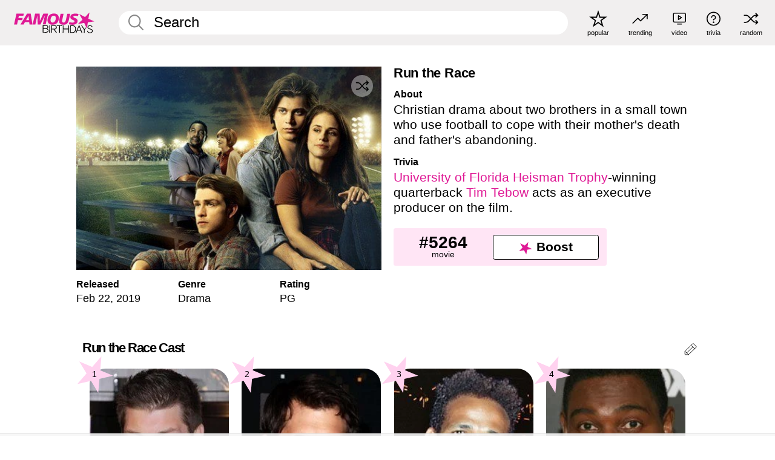

--- FILE ---
content_type: text/html; charset=UTF-8
request_url: https://www.famousbirthdays.com/movies/run-the-race.html
body_size: 8900
content:
<!DOCTYPE html>
<html lang= "en">
  <head>
    <meta charset="utf-8">
    


    
    
    
    <meta name="viewport" content="width=device-width, initial-scale=1">
        <title>Run the Race - Cast, Ages, Trivia | Famous Birthdays</title>
        <meta name="description" content="Christian drama about two brothers in a small town who use football to cope with their mother&#039;s death and father&#039;s abandoning.">

    <link rel="icon" href="/favicon.ico" sizes="any">
    <link rel="icon" href="/favicon.svg?3" type="image/svg+xml">
    <link rel="icon" href="/favicon-32.png?3" sizes="32x32" type="image/png">
    <link rel="apple-touch-icon" href="https://www.famousbirthdays.com/apple-touch-icon.png">

          <script type="application/ld+json">
{"@context":"https://schema.org","@id":"https://www.famousbirthdays.com/movies/run-the-race.html#movie","@type":"Movie","name":"Run the Race","url":"https://www.famousbirthdays.com/movies/run-the-race.html","image":{"@type":"ImageObject","url":"https://www.famousbirthdays.com/group_images/medium/run-the-race-movie.jpg"},"sameAs":["https://en.wikipedia.org/wiki/Run_the_Race"],"description":"Christian drama about two brothers in a small town who use football to cope with their mother's death and father's abandoning.","datePublished":"2019-02-22","genre":"Drama","contentRating":"PG","actor":[{"@type":"PerformanceRole","actor":{"@type":"Person","name":"Tim Tebow","url":"https://www.famousbirthdays.com/people/tim-tebow.html","image":{"@type":"ImageObject","url":"https://www.famousbirthdays.com/faces/tebow-tim-footballplayer-image.jpg"}},"characterName":"Himself"},{"@type":"PerformanceRole","actor":{"@type":"Person","name":"Kristoffer Polaha","url":"https://www.famousbirthdays.com/people/kristoffer-polaha.html","image":{"@type":"ImageObject","url":"https://www.famousbirthdays.com/faces/polaha-kristoffer-image.jpg"}},"characterName":"Michael Truett"},{"@type":"PerformanceRole","actor":{"@type":"Person","name":"Mario Van Peebles","url":"https://www.famousbirthdays.com/people/mario-vanpeebles.html","image":{"@type":"ImageObject","url":"https://www.famousbirthdays.com/faces/vanpeebles-mario-image.jpg"}},"characterName":"Pastor Baker"},{"@type":"PerformanceRole","actor":{"@type":"Person","name":"Mykelti Williamson","url":"https://www.famousbirthdays.com/people/mykelti-williamson.html","image":{"@type":"ImageObject","url":"https://www.famousbirthdays.com/faces/williamson-mykelti-image.jpg"}},"characterName":"Coach Hailey"},{"@type":"PerformanceRole","actor":{"@type":"Person","name":"Frances Fisher","url":"https://www.famousbirthdays.com/people/frances-fisher.html","image":{"@type":"ImageObject","url":"https://www.famousbirthdays.com/faces/fisher-frances-image.jpg"}},"characterName":"Louise"},{"@type":"PerformanceRole","actor":{"@type":"Person","name":"Caleb Castille","url":"https://www.famousbirthdays.com/people/caleb-castille.html","image":{"@type":"ImageObject","url":"https://www.famousbirthdays.com/faces/castille-caleb-image.jpg"}},"characterName":"Dexter"},{"@type":"PerformanceRole","actor":{"@type":"Person","name":"Tanner Stine","url":"https://www.famousbirthdays.com/people/tanner-stine.html","image":{"@type":"ImageObject","url":"https://www.famousbirthdays.com/faces/stine-tanner-image.jpg"}},"characterName":"Zach Truett"},{"@type":"PerformanceRole","actor":{"@type":"Person","name":"Eddie George","url":"https://www.famousbirthdays.com/people/eddie-george.html","image":{"@type":"ImageObject","url":"https://www.famousbirthdays.com/faces/george-eddie-image.jpg"}},"characterName":"Tom"},{"@type":"PerformanceRole","actor":{"@type":"Person","name":"Evan Hofer","url":"https://www.famousbirthdays.com/people/evan-hofer.html","image":{"@type":"ImageObject","url":"https://www.famousbirthdays.com/faces/hofer-evan-image.jpg"}},"characterName":"Dave Truett"},{"@type":"PerformanceRole","actor":{"@type":"Person","name":"Gianna Simone","url":"https://www.famousbirthdays.com/people/gianna-simone.html","image":{"@type":"ImageObject","url":"https://www.famousbirthdays.com/faces/simone-gianna-image.jpg"}},"characterName":"Dr. Stevens"}]}</script>

<script type="application/ld+json">
{
    "@context": "https://schema.org",
    "@type": "WebPage",
    "url": "https://www.famousbirthdays.com/movies/run-the-race.html",
    "name": "Run the Race - Cast, Ages, Trivia | Famous Birthdays",
    "description": "Learn about Run the Race: discover its actor ranked by popularity, see when it released, view trivia, and more.",
    "inLanguage": "en",
    "primaryImageOfPage": {
        "@type": "ImageObject",
        "url": "https://www.famousbirthdays.com/group_images/medium/run-the-race-movie.jpg"
    },
    "mainEntity": {
        "@id": "https://www.famousbirthdays.com/movies/run-the-race.html#movie"
    }
}
</script>
    
    <script type="application/ld+json"> {
    "@context": "https://schema.org",
    "@graph": [
        {
            "@type": "Organization",
            "@id": "https://www.famousbirthdays.com/#organization",
            "name": "Famous Birthdays",
            "url": "https://www.famousbirthdays.com/",
            "logo": {
                "@type": "ImageObject",
                "url": "https://www.famousbirthdays.com/apple-touch-icon.png",
                "width": 180,
                "height": 180
            },
            "sameAs": [
                "https://www.instagram.com/famousbirthdays",
                "https://www.tiktok.com/@famousbirthdays",
                "https://twitter.com/famousbirthdays",
                "https://www.youtube.com/@famousbirthdays"
            ]
        },
        {
            "@type": "WebSite",
            "@id": "https://www.famousbirthdays.com/#website",
            "url": "https://www.famousbirthdays.com/",
            "name": "Famous Birthdays",
            "inLanguage": "en",
            "publisher": {
                "@id": "https://www.famousbirthdays.com/#organization"
            }
        }
    ]
} </script>

    <link rel="manifest" href="/manifest.json">

        <style id="critical-universal">
      :root{--colorWhite:#fff;--colorBlack:#000;--colorPink:#df1995;--colorWhitePink:#ffe5f5;--colorLightPink:#ffd2ef;--colorGrey:#f1efef;--colorDarkerGrey:#868686}*,*::before,*::after{box-sizing:border-box}html,body{margin:0;padding:0}html{font-size:4.1026vw}body{font-family:Helvetica,sans-serif;background:var(--colorWhite);color:var(--colorBlack);width:100%;font-size:1.6rem;line-height:1.2;-webkit-font-smoothing:antialiased;-moz-osx-font-smoothing:grayscale}img,picture{display:block;max-width:100%;height:auto}main{display:block;max-width:1600px;margin:0 auto;padding:5.5rem 0 1.25rem}a{color:var(--colorPink);text-decoration:none}h1 a,h2 a,h3 a,h4 a,h5 a{color:var(--colorBlack);text-decoration:none}p{margin:0}.type-36-b{font-size:1.75rem;line-height:1.05;font-weight:700;letter-spacing:-.01em}.type-34{font-size:1.75rem;line-height:100%;font-weight:700;letter-spacing:-.0625em}.type-28{font-size:1.75rem;line-height:1;font-weight:700}.type-24-26,.type-24-26-small{font-size:1.5rem;line-height:1.1}.type-16-18{font-size:1rem;line-height:1;font-weight:700}.type-16-18-small{font-size:1rem;line-height:1.1;font-weight:700}.type-20-24{font-size:1.25rem;line-height:1.2}.type-14-16{font-size:.875rem;line-height:.9}.type-36{font-size:2rem;line-height:.9;font-weight:700}.site-header{background-color:var(--colorGrey);padding:1.125rem 1rem;display:flex;align-items:center;justify-content:space-between;position:fixed;width:100%;box-sizing:border-box;z-index:3}.site-header__home{margin-right:1rem;width:2.625rem}.site-header__logo{display:none;height:3.5rem}.site-header__logo svg{display:block;width:9.625rem;height:2.5rem}.site-header__logo-mobile{display:flex;width:2.875rem;height:2.875rem;color:var(--colorPink)}.site-header__logo-mobile svg{display:block;width:2.875rem;height:2.875rem}.site-navigation{align-items:center;flex-basis:23.125rem;justify-content:space-between;display:none}.site-navigation a{margin-left:2.25rem;color:var(--colorBlack);text-decoration:none;text-transform:lowercase}.site-navigation a svg{margin:0 auto;display:block;max-width:100%;max-height:100%;fill:transparent}.site-navigation a svg.icon--popular{width:2.125rem;height:2.125rem}.site-navigation a svg.icon--trending{width:1.8125rem;height:1.125rem}.site-navigation a svg.icon--qa{width:1.5625rem;height:1.4375rem}.site-navigation a svg.icon--trivia{width:1.6875rem;height:1.6875rem}.site-navigation a svg.icon--random{width:1.75rem;height:1.4375rem}.site-navigation a span{margin-top:.125rem;display:none;text-align:center;font-size:.75rem;line-height:1.1;white-space:nowrap}.site-navigation a .site-navigation__icon{margin:0;display:flex;height:2.25rem;justify-content:center;align-items:center}.search{display:flex;width:100%;padding:0;position:relative}.search fieldset{margin:0;padding:0;border:0;width:100%;display:flex;position:relative;height:2.75rem}.search fieldset input{display:flex;width:100%;padding:.5rem 0 .5rem 1.125rem;box-sizing:border-box;border-radius:1.875rem;color:var(--colorBlack);border:.125rem solid var(--colorWhite);background-color:var(--colorWhite);appearance:none}.search fieldset input.search-bar{height:2.75rem;line-height:2.75rem;padding-top:0;padding-bottom:0}.search fieldset input::-webkit-search-decoration,.search fieldset input::-webkit-search-cancel-button,.search fieldset input::-webkit-search-results-button,.search fieldset input::-webkit-search-results-decoration{display:none!important}.search-button{margin:0;padding:0;border:0;background:none;position:absolute;right:1.125rem;top:50%;transform:translateY(-50%);cursor:pointer;color:var(--colorDarkerGrey)}.search-button svg{display:block;width:1.125rem;height:1.125rem}.search-suggestions{display:none}.side-paddings{padding:0 1rem}.columns-2,.columns-3{display:grid;grid-template-columns:1fr;grid-gap:1rem}.section-row{margin-bottom:3rem}.section-row>h1{padding-inline:1rem}.sr-only{position:absolute!important;width:1px!important;height:1px!important;padding:0!important;margin:-1px!important;overflow:hidden!important;clip:rect(0,0,0,0)!important;white-space:nowrap!important;border:0!important}@media(min-width:768px){html{font-size:1.1111vw}body{font-size:1.5rem}main{padding-bottom:2.25rem;min-height:calc(100vh - 13.25rem);box-sizing:border-box}.type-24-26,.type-24-26-small{font-size:2rem}.type-16-18{font-size:1.125rem;line-height:1.2}.type-16-18-small{font-size:1.125rem}.type-20-24{font-size:1.5rem}.type-14-16{font-size:1rem;line-height:1.1}.site-header{padding:.875rem 1.5rem}.site-header__home{margin-right:2.625rem;flex-basis:9.6666875rem;width:9.625rem}.site-header__logo{display:flex;align-items:center}.site-header__logo-mobile{display:none}.site-navigation{display:flex}.site-navigation a span{display:block}.search fieldset input{width:100%;padding:.75rem 0 .75rem 1.25rem}.search-button svg{width:1.8125rem;height:1.8125rem}.layout--is-medium-narrow{padding-left:4.5rem;padding-right:4.5rem}.layout--is-narrow{padding-left:8.875rem;padding-right:8.875rem}.side-paddings{padding:0 1.5rem}.columns-2{grid-template-columns:repeat(2,1fr);grid-column-gap:1.5rem}.columns-3{grid-template-columns:repeat(3,1fr);grid-column-gap:1.5rem}.section-row{margin-bottom:1.5rem}}@media(min-width:1600px){html{font-size:16px}}.tiles{margin-bottom:1rem;display:grid;grid-template-columns:repeat(2,1fr);row-gap:1rem}.tiles--gap-Y{column-gap:1rem}.tile{width:100%;position:relative;display:block;text-decoration:none;color:var(--colorBlack)}.tile p{margin:0}.tile p:first-of-type{margin-bottom:.25rem}.tile__picture{margin-bottom:.75rem;border-radius:1.875rem;overflow:hidden;max-width:100%;aspect-ratio:1 / 1}.profile-video-thumbnail{aspect-ratio:16/9}.tile__picture picture,.tile__picture img{display:block;width:100%;height:100%;object-fit:cover;object-position:center}.tile:nth-child(7){display:none}.tile__item{min-width:0}.tile__star-ranking{position:absolute;top:-.85rem;left:-.85rem;color:var(--colorLightPink)}.tile__star-ranking svg{display:block;width:3.25rem;height:3.25rem}.tile__star-ranking span{color:var(--colorBlack);position:absolute;top:50%;left:50%;transform:translate(-66%,-50%)}.tiles-module{padding:0 1rem}.tiles-module h2{margin:0 0 1rem 0}.tiles-module--no-paddings{padding:0}.tiles-module--capitalized h2,.tiles-module--capitalized h1{text-transform:uppercase}@media(min-width:768px){.tiles{grid-template-columns:repeat(6,1fr);row-gap:1.5rem}.tiles--gap-Y{column-gap:1.5rem}.tile:nth-child(7){display:block}.tile__star-ranking{display:block;top:-1.5rem;left:-1.5rem}.tile__star-ranking svg{width:4.375rem;height:4.375rem}.tiles-module{padding:0 1.5rem}}.todays-birthdays-module h1{margin:1.5rem 0 1.25rem 0;padding:0 1rem;text-transform:uppercase}.todays-birthdays-module .todays-birthdays-module__row:last-of-type{display:none}@media(min-width:768px){.todays-birthdays-module h1{margin:1.5rem 0;padding:0 1.5rem}.todays-birthdays-module .todays-birthdays-module__row:first-of-type .tile__item:last-of-type{display:none}.todays-birthdays-module .todays-birthdays-module__row:last-of-type{display:block}}.group-info-module{display:block}.group-info-module__image-wrapper{width:100%;position:relative;height:fit-content}.group-info-module__image{width:100%;height:auto;display:block}.group-info-module__heading{margin:0}.group-info-module__heading--small{padding-inline:1rem}.group-info-module__heading--large{display:none}.group-info-module__structured-data{display:grid;row-gap:1.875rem;grid-template-columns:repeat(3,1fr);padding-inline:1rem}.group-info-module__structured-data h2{margin:0}.group-info-module__structured-data p{font-size:.875rem;line-height:1.2;margin:.25rem 0 0 0}.group-info-module__info a{color:var(--colorBlack);text-decoration:none}.group-info-module__description-container{margin-top:3.875rem;padding-inline:1rem}.group-info-module__description-heading{margin:0 0 .25rem 0}.group-info-module__paragraph{margin:0 0 1rem 0}@media(min-width:768px){.group-info-module{display:grid;grid-template-columns:repeat(2,1fr);row-gap:3.875rem;column-gap:1.375rem;margin-inline:auto;margin-top:2.25rem;padding-inline:1rem}.group-info-module__heading--small{display:none}.group-info-module__heading--large{display:block;margin-bottom:2rem}.group-info-module__structured-data{margin-top:1rem;padding-inline:0;display:flex}.group-info-module__structured-data article{flex:0 0 33.33%}.group-info-module__structured-data p{font-size:1.5rem}.group-info-module__description-container{margin-top:0;padding-inline:0;grid-column:2/3;grid-row:1/3}}.profile-pictures-carousel__randomizer{position:absolute;top:1rem;right:1rem;display:block;z-index:2}.profile-pictures-carousel__randomizer a{color:var(--colorBlack);background-color:rgba(241,239,239,.4);width:2.5rem;height:2.5rem;display:flex;align-items:center;justify-content:center;border-radius:50%}.profile-pictures-carousel__randomizer svg{display:block;width:1.625rem;height:1.25rem}.profile-pictures-carousel__share{position:absolute;top:.5rem;display:none}.profile-pictures-carousel__share a{color:var(--colorBlack);background-color:rgba(241,239,239,.4);width:2.5rem;height:2.5rem;display:flex;align-items:center;justify-content:center;border-radius:50%}.profile-pictures-carousel__share svg{display:block;width:1.625rem;height:1.625rem}.bio-module__boost-block,.group-info-module__boost-block{margin-top:2.5rem;max-width:24.75rem}.boost-block{padding:.75rem .875rem;display:grid;grid-template-columns:1fr 1fr;grid-gap:.875rem;align-items:center;border-radius:.25rem;background:var(--colorWhitePink);color:var(--colorBlack)}.boost-block p{margin:0;text-align:center}.boost-block p span{display:block}.boost-block__rank.type-36{font-size:2rem}button{margin:0;padding:0;border:none;background:none;font-family:inherit;font-size:100%;line-height:1.15}.bar-button{padding:.875rem 3rem;border:.0625rem solid var(--colorBlack);display:flex;align-items:center;justify-content:center;border-radius:.25rem;background:var(--colorWhite);color:var(--colorBlack);cursor:pointer;font-size:1.75rem;line-height:1;font-weight:700;box-sizing:border-box}.bar-button .icon{margin-right:.25rem}.bar-button .icon svg{display:block;width:1.5rem;height:1.5rem}#btn-boost,.btn-group-boost{padding:.625rem 3rem;font-size:1.5rem}@media(min-width:768px){.bio-module__boost-block{margin-top:4.125rem}}.ranking-item{margin-bottom:.625rem;padding:.25rem .5rem;display:flex;justify-content:space-between;align-items:center;background:var(--colorGrey);border-radius:.625rem;text-decoration:none;color:var(--colorBlack)}.ranking-item__profile{display:flex;align-items:center;width:72%;height:4.4rem}.ranking-item__picture{margin:0 .75rem 0 .25rem;border-radius:1.875rem;overflow:hidden;flex:0 0 20%;aspect-ratio:1/1}.ranking-item__picture img{display:block;width:100%;height:auto}@media(min-width:768px){.ranking-item__picture{flex:0 0 25%}}</style>
        <link rel="preload" href="/static/css/combined.min.css?v504" as="style" onload="this.onload=null;this.rel='stylesheet'">
    <noscript><link rel="stylesheet" href="/static/css/combined.min.css?v504"></noscript>

  

        
          <link rel="canonical" href="https://www.famousbirthdays.com/movies/run-the-race.html"/>
    
          <script data-cfasync="false" type="text/javascript">
    var freestar = freestar || {};
    freestar.queue = freestar.queue || [];
    freestar.config = freestar.config || {};
    freestar.config.enabled_slots = [];
    freestar.initCallback = function () { (freestar.config.enabled_slots.length === 0) ? freestar.initCallbackCalled = false : freestar.newAdSlots(freestar.config.enabled_slots) }
</script>
<script>
var useSSL="https:"==document.location.protocol</script>
    
           
      
      <meta property="og:site_name" content="Famous Birthdays">
      <meta property="og:type" content="video.movie">
      <meta property="og:url" content="https://www.famousbirthdays.com/movies/run-the-race.html">
      <meta property="og:title" content="Run the Race - Cast, Ages, Trivia">
      <meta property="og:description" content="Christian drama about two brothers in a small town who use football to cope with their mother&#039;s death and father&#039;s abandoning.">

      <meta property="og:image" content="https://www.famousbirthdays.com/group_images/medium/run-the-race-movie.jpg">
      <meta property="og:image:alt" content="Run the Race - Cast, Ages, Trivia">
      
      
      
      
      
            
      <meta name="twitter:card" content="summary_large_image">
      <meta name="twitter:site" content="@famousbirthdays">
      <meta name="twitter:title" content="Run the Race - Cast, Ages, Trivia">
      <meta name="twitter:description" content="Christian drama about two brothers in a small town who use football to cope with their mother&#039;s death and father&#039;s abandoning.">
      <meta name="twitter:image" content="https://www.famousbirthdays.com/group_images/medium/run-the-race-movie.jpg">
      <meta name="twitter:image:alt" content="Run the Race - Cast, Ages, Trivia">

    
    


    
  </head>
  <body>
    <div class="site-header">
  <a href="/" class="site-header__home" aria-label="To Famous Birthdays homepage">
    <span class="site-header__logo">
      <svg class="icon icon--logo-fb">
        <use xlink:href="/static/fonts/famous-icons.svg#icon-logo-fb"></use>
      </svg>
    </span>
    <span class="site-header__logo-mobile">
      <svg class="icon icon--logo-fb-mobile">
        <use xlink:href="/static/fonts/famous-icons.svg#icon-logo-fb-mobile"></use>
      </svg>
    </span>
  </a>
  <form id="fb_search" class="search  " role="form" name="fb_search" action="/search" method="post">
	<fieldset>
	    <input autocomplete="off" id="main-search" type="search" name="q" placeholder=" Search " class="type-24-26 search-bar"  aria-label="Enter Celebrity or Date" maxlength="80"  data-dark_theme="0" >
	    <div class="search-button">
	      <svg class="icon icon--search">
	        <use xlink:href="/static/fonts/famous-icons.svg#icon-search"></use>
	      </svg>
	    </div>  
	    <button type="submit" class="search-submit" aria-label="Search"></button>
	    <ul  id="autocomplete-suggestions"  class="autocomplete-suggestions search-suggestions " ></ul>
	    
	</fieldset>
</form>



  <div class="site-navigation">
    <a href="/most-popular-people.html" title="popular">
      <span class="site-navigation__icon">
        <svg class="icon icon--popular">
          <use xlink:href="/static/fonts/famous-icons.svg#icon-popular"></use>
        </svg>
      </span>
      <span>popular</span>
    </a>
    <a href="/trending" title="trending">
      <span class="site-navigation__icon">
        <svg class="icon icon--trending">
          <use xlink:href="/static/fonts/famous-icons.svg#icon-trending"></use>
        </svg>
      </span>
      <span>trending</span>
    </a>

        <a href="/video" title="video">
      <span class="site-navigation__icon">
        <svg class="icon icon--qa">
          <use xlink:href="/static/fonts/famous-icons.svg#icon-qa"></use>
        </svg>
      </span>
      <span>video</span>
    </a>
        <a href="/trivia" title="trivia">
      <span class="site-navigation__icon">
        <svg class="icon icon--trivia">
          <use xlink:href="/static/fonts/famous-icons.svg#icon-trivia"></use>
        </svg>
      </span>
      <span>trivia</span>
    </a>
    <a id="random-person" href="#" title="random" class="random-person">
      <span class="site-navigation__icon">
        <svg class="icon icon--random">
          <use xlink:href="/static/fonts/famous-icons.svg#icon-random"></use>
        </svg>
      </span>
      <span>random</span>
    </a>
  </div>
</div>
    <main class=" layout--is-narrow ">
       
<div class="section-row section-half-bottom">
	<div class="group-info-module">
		<div class="group-info-module__primary">
			<div class="group-info-module__image-wrapper">
				<div class="group-info-module__image-ratio "></div>

				<img src="https://www.famousbirthdays.com/group_images/medium/run-the-race-movie.jpg" alt="Run the Race" fetchpriority="high" decoding="async" width="480" height="320" class="group-info-module__image ">

				

	    							
						
		  <div class="profile-pictures-carousel__share group-pictures-carousel__share ">
			    <a href="#" title="Share" class="share-person-mobile hidden-sm hidden-md hidden-lg" data-share-url="https://www.famousbirthdays.com/movies/run-the-race.html">
					<svg class="icon icon--share" width="24" height="24" viewBox="0 0 24 24" fill="currentColor" xmlns="http://www.w3.org/2000/svg">
					    <path d="M14.54 6.62L12 4.08l-2.54 2.54-.67-.67L12 2.74l3.21 3.21z"></path>
					    <path d="M11.5 3.5h1v10h-1z"></path>
					    <path d="M16.8 19.2H7.2c-.81 0-1.44-.63-1.44-1.44V9.12c0-.81.63-1.44 1.44-1.44h3.36v.96H7.2c-.29 0-.48.19-.48.48v8.64c0 .29.19.48.48.48h9.6c.29 0 .48-.19.48-.48V9.12c0-.29-.19-.48-.48-.48h-3.36v-.96h3.36c.81 0 1.44.63 1.44 1.44v8.64c0 .81-.63 1.44-1.44 1.44z"></path>

				   	</svg>
			    </a>
			  </div>

		    	<div class="profile-pictures-carousel__randomizer profile-pictures-carousel__randomizer_group ">
				    <a id="random-group-mobile" href="#" title="Random" class="random-person-mobile">
				      <svg class="icon icon--random">
				        <use xlink:href="/static/fonts/famous-icons.svg#icon-random"></use>
				      </svg>
				    </a>
				  </div>
			  			</div>

				  		<h1 class="group-info-module__heading group-info-module__heading--small type-36-b">
					Run the Race
				</h1>
						<div class="group-info-module__structured-data">
									<article>
						<h2 class="type-16-18">Released</h2>
						<p class="group-info-module__info">																	<a href="/movies/date/february22.html" title="Movies Released February 22">Feb 22</a>, 

															
															
								<a href="/movies/year/2019.html">2019</a>
															
													</p>
					</article>
					

					
										<article class="group-info-module__info-wrapper group-info-module__info-wrapper--genre">
						<h2 class="type-16-18">Genre</h2>
						<p class="group-info-module__info">
															<a href="/movies/genre/drama.html">Drama</a>
													</p>
					</article>
										<article class="group-info-module__info-wrapper group-info-module__info-wrapper--genre">
						<h2 class="type-16-18">Rating</h2>
						<p class="group-info-module__info">
															<a href="/movies/rating/pg.html">PG</a>
													</p>
					</article>
								</div>
		</div>
		
		<div class="group-info-module__secondary">
			<div class="group-info-module__description-container">
    			    			<h2 class="group-info-module__heading group-info-module__heading--large type-36-b">
			     Run the Race
			    </h2>
			    
			    
			    																						<div class="group-info-module__description-wrapper">
									<h2 class="group-info-module__description-heading type-16-18">About</h2>
									<p class="group-info-module__paragraph type-20-24">Christian drama about two brothers in a small town who use football to cope with their mother's death and father's abandoning.</p>
								</div>
																												<div class="group-info-module__description-wrapper">
									<h2 class="group-info-module__description-heading type-16-18">Trivia</h2>
									<p class="group-info-module__paragraph type-20-24"><a href="https://www.famousbirthdays.com/schools/florida-gators.html">University of Florida</a> <a href="https://www.famousbirthdays.com/awardwinners/heisman-trophy.html">Heisman Trophy</a>-winning quarterback <a href="https://www.famousbirthdays.com/people/tim-tebow.html">Tim Tebow</a> acts as an executive producer on the film.</p>
								</div>
																					  
			    

			</div>

			<div class="group-info-module__boost-block">
    			<div class="boost-block type-14-16">
    				<p>
				    	<span class="boost-block__rank type-36">
				    		#5264
				    	</span>
				    	<span>
				    		movie
				    	</span>
				  	</p>
				  	<button class="bar-button type-28 btn-group-boost" type="button" data-group_id="9995">
			  		<span class="icon">
				      <svg class="icon icon--logo-fb-mobile">
				        <use xlink:href="/static/fonts/famous-icons.svg#icon-logo-fb-mobile"></use>
				      </svg>
				    </span>
					 	<span>Boost</span>
					</button>
    			</div>
    		</div>
		</div>
	</div>

			<div class="banners">
					</div>
	</div>




	<a href="#" id="btn-group-edit" class="to-edit group-pencil" data-group_id="9995" title="Send Suggestion">
	  <svg class="icon icon--pencil">
	    <use xlink:href="/static/fonts/famous-icons.svg#icon-pencil"></use>
	  </svg>
	</a>	
 
	<h2 class="cast-heading type-34">Run the Race Cast</h2>
	
<div class="section-row section-row--with-top-margin section-half-bottom">
	
	<div class="tiles-module grid-item-aspect-1-1">
		<div class="tiles tiles--columns-4 tiles--gap-Y">
		<div class="tile__item">
				<a class="tile" href="https://www.famousbirthdays.com/people/tim-tebow.html">
				    <div class="tile__picture">
				        <img src="https://www.famousbirthdays.com/thumbnails/tebow-tim-footballplayer-medium.jpg"  alt="Tim Tebow">
				      </div>
				    <p class="type-16-18-small">													Tim Tebow, 38						
						
												
					</p>

					
				    					<p class="tile__description type-12">
						<i>Himself</i>
					</p>
														    
				    				    <p class="tile__star-ranking type-16-1">
				        <svg class="icon icon--star-ranking">
				          <use xlink:href="/static/fonts/famous-icons.svg#icon-star-ranking"></use>
				        </svg>
				        <span>1</span>
				    </p>
				    				  </a>
			</div>
		
		
		
		
		
		
		

			
					<div class="tile__item">
				<a class="tile" href="https://www.famousbirthdays.com/people/kristoffer-polaha.html">
				    <div class="tile__picture">
				        <img src="https://www.famousbirthdays.com/thumbnails/polaha-kristoffer-medium.jpg"  alt="Kristoffer Polaha">
				      </div>
				    <p class="type-16-18-small">													Kristoffer Polaha, 48						
						
												
					</p>

					
				    					<p class="tile__description type-12">
						<i>Michael Truett</i>
					</p>
														    
				    				    <p class="tile__star-ranking type-16-1">
				        <svg class="icon icon--star-ranking">
				          <use xlink:href="/static/fonts/famous-icons.svg#icon-star-ranking"></use>
				        </svg>
				        <span>2</span>
				    </p>
				    				  </a>
			</div>
		
		
		
		
		
		
		

			
					<div class="tile__item">
				<a class="tile" href="https://www.famousbirthdays.com/people/mario-vanpeebles.html">
				    <div class="tile__picture">
				        <img src="https://www.famousbirthdays.com/thumbnails/vanpeebles-mario-medium.jpg"  alt="Mario Van Peebles">
				      </div>
				    <p class="type-16-18-small">													Mario Van Peebles, 68						
						
												
					</p>

					
				    					<p class="tile__description type-12">
						<i>	Pastor Baker</i>
					</p>
														    
				    				    <p class="tile__star-ranking type-16-1">
				        <svg class="icon icon--star-ranking">
				          <use xlink:href="/static/fonts/famous-icons.svg#icon-star-ranking"></use>
				        </svg>
				        <span>3</span>
				    </p>
				    				  </a>
			</div>
		
		
		
		
		
		
		

			
					<div class="tile__item">
				<a class="tile" href="https://www.famousbirthdays.com/people/mykelti-williamson.html">
				    <div class="tile__picture">
				        <img src="https://www.famousbirthdays.com/thumbnails/williamson-mykelti-medium.jpg"  alt="Mykelti Williamson">
				      </div>
				    <p class="type-16-18-small">													Mykelti Williamson, 68						
						
												
					</p>

					
				    					<p class="tile__description type-12">
						<i>Coach Hailey</i>
					</p>
														    
				    				    <p class="tile__star-ranking type-16-1">
				        <svg class="icon icon--star-ranking">
				          <use xlink:href="/static/fonts/famous-icons.svg#icon-star-ranking"></use>
				        </svg>
				        <span>4</span>
				    </p>
				    				  </a>
			</div>
		
		
		
		
		
		
		

			
					<div class="tile__item">
				<a class="tile" href="https://www.famousbirthdays.com/people/frances-fisher.html">
				    <div class="tile__picture">
				        <img src="https://www.famousbirthdays.com/thumbnails/fisher-frances-medium.jpg"  alt="Frances Fisher">
				      </div>
				    <p class="type-16-18-small">													Frances Fisher, 73						
						
												
					</p>

					
				    					<p class="tile__description type-12">
						<i>Louise</i>
					</p>
														    
				    				    <p class="tile__star-ranking type-16-1">
				        <svg class="icon icon--star-ranking">
				          <use xlink:href="/static/fonts/famous-icons.svg#icon-star-ranking"></use>
				        </svg>
				        <span>5</span>
				    </p>
				    				  </a>
			</div>
		
		
		
		
		
		
		

			
					<div class="tile__item">
				<a class="tile" href="https://www.famousbirthdays.com/people/caleb-castille.html">
				    <div class="tile__picture">
				        <img src="https://www.famousbirthdays.com/thumbnails/castille-caleb-medium.jpg"  alt="Caleb Castille">
				      </div>
				    <p class="type-16-18-small">													Caleb Castille, 34						
						
												
					</p>

					
				    					<p class="tile__description type-12">
						<i>Dexter</i>
					</p>
														    
				    				    <p class="tile__star-ranking type-16-1">
				        <svg class="icon icon--star-ranking">
				          <use xlink:href="/static/fonts/famous-icons.svg#icon-star-ranking"></use>
				        </svg>
				        <span>6</span>
				    </p>
				    				  </a>
			</div>
		
		
		
		
		
		
		

			
					<div class="tile__item">
				<a class="tile" href="https://www.famousbirthdays.com/people/tanner-stine.html">
				    <div class="tile__picture">
				        <img src="https://www.famousbirthdays.com/thumbnails/stine-tanner-medium.jpg"  alt="Tanner Stine">
				      </div>
				    <p class="type-16-18-small">													Tanner Stine, 30						
						
												
					</p>

					
				    					<p class="tile__description type-12">
						<i>Zach Truett</i>
					</p>
														    
				    				    <p class="tile__star-ranking type-16-1">
				        <svg class="icon icon--star-ranking">
				          <use xlink:href="/static/fonts/famous-icons.svg#icon-star-ranking"></use>
				        </svg>
				        <span>7</span>
				    </p>
				    				  </a>
			</div>
		
		
		
		
		
		
		

			
					<div class="tile__item">
				<a class="tile" href="https://www.famousbirthdays.com/people/eddie-george.html">
				    <div class="tile__picture">
				        <img src="https://www.famousbirthdays.com/thumbnails/george-eddie-medium.jpg"  alt="Eddie George">
				      </div>
				    <p class="type-16-18-small">													Eddie George, 52						
						
												
					</p>

					
				    					<p class="tile__description type-12">
						<i>Tom</i>
					</p>
														    
				    				    <p class="tile__star-ranking type-16-1">
				        <svg class="icon icon--star-ranking">
				          <use xlink:href="/static/fonts/famous-icons.svg#icon-star-ranking"></use>
				        </svg>
				        <span>8</span>
				    </p>
				    				  </a>
			</div>
		
		
		
		
		
		
		

			
					<div class="tile__item">
				<a class="tile" href="https://www.famousbirthdays.com/people/evan-hofer.html">
				    <div class="tile__picture">
				        <img src="https://www.famousbirthdays.com/thumbnails/hofer-evan-medium.jpg"  alt="Evan Hofer">
				      </div>
				    <p class="type-16-18-small">													Evan Hofer, 28						
						
												
					</p>

					
				    					<p class="tile__description type-12">
						<i>Dave Truett</i>
					</p>
														    
				    				    <p class="tile__star-ranking type-16-1">
				        <svg class="icon icon--star-ranking">
				          <use xlink:href="/static/fonts/famous-icons.svg#icon-star-ranking"></use>
				        </svg>
				        <span>9</span>
				    </p>
				    				  </a>
			</div>
		
		
		
		
		
		
		

			
					<div class="tile__item">
				<a class="tile" href="https://www.famousbirthdays.com/people/gianna-simone.html">
				    <div class="tile__picture">
				        <img src="https://www.famousbirthdays.com/thumbnails/simone-gianna-medium.jpg"  alt="Gianna Simone">
				      </div>
				    <p class="type-16-18-small">													Gianna Simone, 36						
						
												
					</p>

					
				    					<p class="tile__description type-12">
						<i>Dr. Stevens</i>
					</p>
														    
				    				    <p class="tile__star-ranking type-16-1">
				        <svg class="icon icon--star-ranking">
				          <use xlink:href="/static/fonts/famous-icons.svg#icon-star-ranking"></use>
				        </svg>
				        <span>10</span>
				    </p>
				    				  </a>
			</div>
		
		
		
		
		
		
		

			</div>
	</div>
</div>	 

<div class="section-row section-half-bottom">
	  	<div class="banners side-paddings">
		<div align="center" data-freestar-ad="__300x250 __970x90" id="famousbirthdays_leaderboard">
  <script data-cfasync="false" type="text/javascript">
    freestar.config.enabled_slots.push({ placementName: "famousbirthdays_leaderboard", slotId: "famousbirthdays_leaderboard" });
  </script>
</div>



	</div>
	</div>

	
	
			



<div class="section-row">
	<div class="popularity-module popularity-module--width-wide">
		<h2 class="type-30-32">
			Popularity

			 
				 
		</h2>
		<div class="columns-3 popularity-module__inner">
			<div class="column">
																<a class="ranking-item ranking-item--theme-LightPink ranking-item--size-s" href="/movies">
						  <span class="ranking-item__profile type-24-26">
						    
						    <span class="ranking-item__label">Movie</span>
						  </span>
						  <span class="ranking-item__rank type-36">
						   #5264
						  </span>
						</a>
																						
			</div>
			<div class="column">
																									<a class="ranking-item ranking-item--theme-PalePink ranking-item--size-s" href="/movies/date/february22.html">
						  <span class="ranking-item__profile type-24-26">
						    
						    <span class="ranking-item__label">Movie Released on February 22</span>
						  </span>
						  <span class="ranking-item__rank type-36">
						   #8
						  </span>
						</a>
													
			</div>
			<div class="column">
																										
			</div>
		</div>
	</div>
</div>

	<div class="section-row">
		<div class="popularity-module popularity-module--width-wide">
			<h2 class="type-30-32">
							Run the Race fans also viewed
						</h2>
			<div class="tiles tiles--columns-4 tiles--gap-Y">

									<div class="tile__item">
						<a class="tile" href="https://www.famousbirthdays.com/movies/the-lion-king-2019.html">
							<div class="tile__picture">
								<img src="https://www.famousbirthdays.com/group_images/medium/the-lion-king-2019-movie.jpg" alt="The Lion King" loading="lazy">
							</div>
							<p class="type-16-18-small">The Lion King</p>
						</a>
					</div>
									<div class="tile__item">
						<a class="tile" href="https://www.famousbirthdays.com/movies/aladdin-2019-movie.html">
							<div class="tile__picture">
								<img src="https://www.famousbirthdays.com/group_images/medium/aladdin-2019-movie-movie.jpg" alt="Aladdin" loading="lazy">
							</div>
							<p class="type-16-18-small">Aladdin</p>
						</a>
					</div>
									<div class="tile__item">
						<a class="tile" href="https://www.famousbirthdays.com/movies/little-women-2019.html">
							<div class="tile__picture">
								<img src="https://www.famousbirthdays.com/group_images/medium/little-women-2019-movie.jpg" alt="Little Women" loading="lazy">
							</div>
							<p class="type-16-18-small">Little Women</p>
						</a>
					</div>
									<div class="tile__item">
						<a class="tile" href="https://www.famousbirthdays.com/movies/frozen-2.html">
							<div class="tile__picture">
								<img src="https://www.famousbirthdays.com/group_images/medium/frozen-2-movie.jpg" alt="Frozen 2" loading="lazy">
							</div>
							<p class="type-16-18-small">Frozen 2</p>
						</a>
					</div>
				
			</div>
		</div>
	</div>


<div class="section-row modifierSize section-row--size-0">
		<div class="bottom-buttons">
												<a href="/trivia/group/run-the-race" class="text-rounded-button "  rel="follow"  >
						<div class="text-rounded-button__content-wrapper">
						<p class="text-rounded-button__heading">Run the Race Trivia</p>
					<svg class="icon icon--arrow-right">
						<use xlink:href="/static/fonts/famous-icons.svg#icon-arrow-right"></use>
						</svg>
						</div>
					</a>
																<a href="/movies/genre/drama.html" class="text-rounded-button "  >
						<div class="text-rounded-button__content-wrapper">
						<p class="text-rounded-button__heading">More Drama Movies</p>
					<svg class="icon icon--arrow-right">
						<use xlink:href="/static/fonts/famous-icons.svg#icon-arrow-right"></use>
						</svg>
						</div>
					</a>
																							</div>
	</div>


<form id="group-edit-form" name="edit_form" action="/groups/edits" method="post">
	<input type="hidden" name="group_id" value="9995">
</form>
    <form name="random" id="random-group-form" method="post" action="/random-group/movie?sd"></form>
  
              <div class="banners">
        <div align="center" data-freestar-ad="__300x250 __970x90" id="famousbirthdays_incontent_3">
  <script data-cfasync="false" type="text/javascript">
    freestar.config.enabled_slots.push({ placementName: "famousbirthdays_incontent_3", slotId: "famousbirthdays_incontent_3" });
  </script>
</div>



      </div>
          </main>
    <div class="site-footer">
      <div class="site-footer__row">
        <a class="site-footer__row__left site-footer__logo" href="/" aria-label="Home">
          <svg class="icon icon--logo-fb">
            <use xlink:href="/static/fonts/famous-icons.svg#icon-logo-fb"></use>
          </svg>
        </a>
        <div class="site-footer__row__right site-footer__icons">
          <ul class="site-footer__social">
                        <li>
              <a href="https://instagram.com/famousbirthdays" target="_blank" rel="noopener" aria-label="Famous Birthdays on Instagram">
                <svg class="icon icon--instagram">
                  <use xlink:href="/static/fonts/famous-icons.svg#icon-instagram"></use>
                </svg>
              </a>
            </li>
             

                        <li>
              <a href="https://www.tiktok.com/@famousbirthdays" target="_blank" rel="noopener" aria-label="Famous Birthdays on TikTok">
                <svg class="icon icon--tiktok">
                  <use xlink:href="/static/fonts/famous-icons.svg#icon-tiktok"></use>
                </svg>
              </a>
            </li>
             

                        <li>
              <a href="https://twitter.com/famousbirthdays" target="_blank" rel="noopener" aria-label="Famous Birthdays on Twitter">
                <svg class="icon icon--twitter">
                  <use xlink:href="/static/fonts/famous-icons.svg#icon-twitter"></use>
                </svg>
              </a>
            </li>
            
                        <li>
              <a href="https://www.youtube.com/@famousbirthdays" target="_blank" rel="noopener" aria-label="Famous Birthdays on YouTube">
                <svg class="icon icon--youtube">
                  <use xlink:href="/static/fonts/famous-icons.svg#icon-youtube"></use>
                </svg>
              </a>
            </li>
             
          </ul>
          <ul class="site-footer__apps">
                                    <li>
              <a href="https://itunes.apple.com/us/app/famous-birthdays-celebrity/id646707938" target="_blank" rel="noopener" aria-label="Famous Birthdays in the App store">
                <svg class="icon icon--app-store">
                                      <use xlink:href="/static/fonts/famous-icons.svg#icon-app-store"></use>
                                  </svg>
              </a>
              
            </li>
             
                                    <li>
              <a href="https://play.google.com/store/apps/details?id=com.famousbirthdays" target="_blank" rel="noopener" aria-label="Famous Birthdays in the Play store">
                <svg class="icon icon--play-store">
                  <use xlink:href="/static/fonts/famous-icons.svg#icon-play-store"></use>
                </svg>
              </a>
              </li>
               
            
          </ul>
          <ul class="site-footer__languages">
            
            
                        <li>
              <a href="https://es.famousbirthdays.com" target="_blank" rel="noopener" title="Spanish" aria-label="Spanish">
                <svg class="icon icon--flag-spain">
                  <use xlink:href="/static/fonts/famous-icons.svg#icon-flag-spain"></use>
                </svg>
              </a>
            </li>
            
                        <li>
              <a href="https://pt.famousbirthdays.com" target="_blank" rel="noopener" title="Portuguese" aria-label="Portuguese">
                <svg class="icon icon--flag-portugal">
                  <use xlink:href="/static/fonts/famous-icons.svg#icon-flag-portugal"></use>
                </svg>
              </a>
            </li>
                              
                        <li>
              <a href="https://fr.famousbirthdays.com" target="_blank" rel="noopener" title="French" aria-label="French">
                <svg class="icon icon--flag-france">
                  <use xlink:href="/static/fonts/famous-icons.svg#icon-flag-france"></use>
                </svg>
              </a>
            </li>
            
                        <li>
              <a href="https://it.famousbirthdays.com" target="_blank" rel="noopener" title="Italian" aria-label="Italian">
                <svg class="icon icon--flag-italy">
                  <use xlink:href="/static/fonts/famous-icons.svg#icon-flag-italy"></use>
                </svg>
              </a>
            </li>
            
                        <li>
              <a href="https://de.famousbirthdays.com" target="_blank" rel="noopener" title="German" aria-label="German">
                <svg class="icon icon--flag-germany">
                  <use xlink:href="/static/fonts/famous-icons.svg#icon-flag-germany"></use>
                </svg>
              </a>
            </li>
                        
          </ul>
        </div>
      </div>
      <div class="site-footer__row site-footer__bottom">
        <div class="site-footer__row__left">
          <ul class="site-footer__navigation">
            <li><a href="/about/" class="type-14-16">About</a></li>
            <li><a href="/contact/" class="type-14-16">Contact</a></li>
            <li><a href="/privacy/" class="type-14-16">Privacy</a></li>
            <li><a href="/terms/" class="type-14-16">Terms</a></li>
          </ul>
        </div>
        <div class="site-footer__row__right site-footer__copyright">
          <p class="type-12">
            © FamousBirthdays.com - use subject to the practices disclosed in our privacy policy                  <button id="pmLink">Privacy Manager</button>
                
                      </p>
          
        </div>
      </div>
    </div>

    
    <form name="random" id="random-form" method="post" action="/random"></form>
    <script src="/static/js/main.min.js?v504" defer></script>

        <div class="adspot-sticky" id="sticky-ad">

    </div>
      

    

    <link rel="preconnect" href="https://a.pub.network/" crossorigin />
    <link rel="preconnect" href="https://d.pub.network/" crossorigin />
        <link rel="preconnect" href="https://c.amazon-adsystem.com" crossorigin />
     
    <script src="https://a.pub.network/famousbirthdays-com/pubfig.min.js" data-cfasync="false" async></script>

    
    <script data-cfasync="false">
    (function(){var b=document.createElement('div');b.className='ad ads banner-ad ad-container';b.style.cssText='position:absolute;left:-9999px;top:-9999px;height:1px;width:1px;';document.documentElement.appendChild(b);requestAnimationFrame(function(){var blocked=getComputedStyle(b).display==='none';b.remove();if(blocked)window.__fsNeedsRecovery=true;});})();
    </script>

    
    <script data-cfasync="false">
    (function(){function loadRecovery(){if(!window.__fsNeedsRecovery)return;if(window.__fsRecoveryStarted)return;window.__fsRecoveryStarted=true;var s=document.createElement('script');s.src='/static/js/freestar-recovery.min.js';s.defer=true;document.head.appendChild(s);}if('PerformanceObserver' in window){try{var po=new PerformanceObserver(function(list){if(list.getEntries().length){requestAnimationFrame(function(){requestAnimationFrame(loadRecovery);});po.disconnect();}});po.observe({type:'largest-contentful-paint',buffered:true});}catch(e){}}window.addEventListener('load',loadRecovery);setTimeout(loadRecovery,4000);})();
    </script>

  </body>
</html>

--- FILE ---
content_type: text/plain;charset=UTF-8
request_url: https://c.pub.network/v2/c
body_size: -114
content:
b9797717-ee57-4474-9fcc-602b8714dfad

--- FILE ---
content_type: text/plain;charset=UTF-8
request_url: https://c.pub.network/v2/c
body_size: -269
content:
675608a7-c5c4-4da0-b0ea-d35f35a8009b